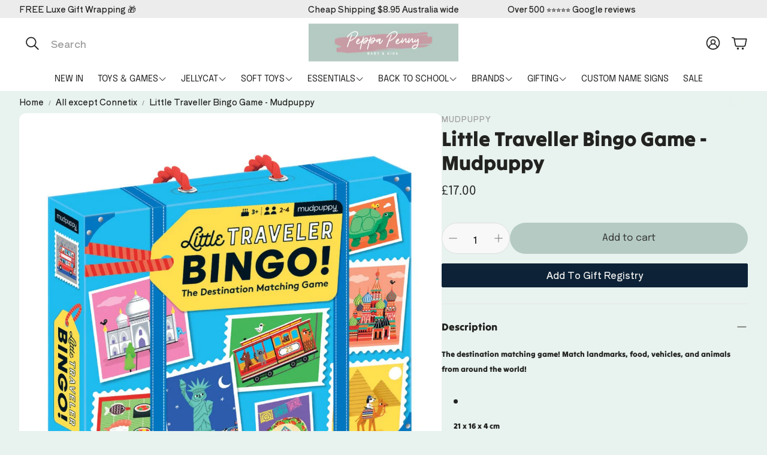

--- FILE ---
content_type: text/javascript
request_url: https://www.peppapenny.com/cdn/shop/t/49/assets/localization-drawer.js?v=176566798183020555291758850784
body_size: 516
content:
class LocalizationDrawer extends HTMLElement{constructor(){super(),this.drawerClass="wt-localization-drawer",this.drawer=this,this.classDrawerActive=`${this.drawerClass}--open`,this.pageOverlayClass="wt-localization-drawer-overlay",this.activeOverlayBodyClass=`${this.pageOverlayClass}-on`,this.body=document.body,this.triggerQuery=[".wt-localization-trigger",".wt-localization-drawer__close",`.${this.pageOverlayClass}`].join(", "),this.isOpen=!1,this.mainTrigger=document.querySelector(".wt-header__localization-trigger")||null}connectedCallback(){this.init()}getFocusableElements(){const focusableElements=Array.from(this.querySelectorAll("button, [href], input, select, [tabindex]")).filter(el=>!el.hasAttribute("disabled")&&el.tabIndex>=0);return{first:focusableElements[0],last:focusableElements[focusableElements.length-1]}}temporaryHideFocusVisible(){document.body.classList.add("no-focus-visible"),setTimeout(()=>{document.body.classList.remove("no-focus-visible")},200)}onToggle(){if(this.hasAttribute("open"))this.removeAttribute("open"),this.isOpen=!1,this.mainTrigger&&this.mainTrigger.focus();else{this.setAttribute("open",""),this.isOpen=!0;const closeBtn=this.querySelector(".wt-localization-drawer__close");closeBtn&&closeBtn.focus()}this.temporaryHideFocusVisible()}toggleDrawerClasses(){this.onToggle(),this.drawer.classList.toggle(this.classDrawerActive),this.body.classList.toggle(this.activeOverlayBodyClass)}setActiveTab(tabKey){const tabTriggers=this.querySelectorAll(".wt-localization-drawer__tab__trigger"),tabContents=this.querySelectorAll(".wt-localization-drawer__tab__content");tabTriggers.forEach(t=>t.classList.remove("wt-localization-drawer__tab__trigger--active")),tabContents.forEach(c=>c.classList.remove("is-active"));const matchingTrigger=this.querySelector(`[data-tab-target="${tabKey}"]`);matchingTrigger&&matchingTrigger.classList.add("wt-localization-drawer__tab__trigger--active");const matchingContent=this.querySelector(`[data-tab-content="${tabKey}"]`);matchingContent&&matchingContent.classList.add("is-active")}init(){this.addEventListener("keydown",e=>{if(!this.isOpen)return;const{first,last}=this.getFocusableElements(),isTab=e.key==="Tab"||e.keyCode===9||e.code==="Tab";e.key==="Escape"||e.keyCode===27||e.code==="Escape"?(e.preventDefault(),this.toggleDrawerClasses()):isTab&&(e.shiftKey&&document.activeElement===first?(e.preventDefault(),last.focus()):!e.shiftKey&&document.activeElement===last&&(e.preventDefault(),first.focus()))}),document.querySelectorAll(this.triggerQuery).forEach(trigger=>{trigger.addEventListener("click",e=>{e.preventDefault();const openTab=trigger.dataset.openDrawer;this.toggleDrawerClasses(),openTab&&this.setActiveTab(openTab)})});const searchInput=this.querySelector(".wt-localization-drawer__search-country__input");searchInput&&searchInput.addEventListener("input",()=>{const searchValue=searchInput.value.toLowerCase().trim();this.querySelectorAll(".country-selector__item").forEach(item=>{const countryName=(item.dataset.filterName||"").toLowerCase();item.style.display=countryName.includes(searchValue)?"":"none"})});const tabTriggers=this.querySelectorAll(".wt-localization-drawer__tab__trigger"),tabContents=this.querySelectorAll(".wt-localization-drawer__tab__content");tabTriggers.forEach(trigger=>{trigger.addEventListener("click",e=>{e.preventDefault(),tabTriggers.forEach(t=>t.classList.remove("wt-localization-drawer__tab__trigger--active")),tabContents.forEach(c=>c.classList.remove("is-active")),trigger.classList.add("wt-localization-drawer__tab__trigger--active");const targetKey=trigger.dataset.tabTarget,matchedContent=this.querySelector(`[data-tab-content="${targetKey}"]`);matchedContent&&matchedContent.classList.add("is-active")})});const countryForm=document.querySelector("#DrawerCountryForm");if(countryForm){const countryInput=countryForm.querySelector('[name="country_code"]');this.querySelectorAll(".country-selector__trigger").forEach(link=>{link.addEventListener("click",e=>{e.preventDefault(),countryInput.value=link.dataset.value,countryForm.submit()})})}const languageForm=this.querySelector("form#DrawerLanguageForm");languageForm&&languageForm.querySelectorAll('input[name="language_code"]').forEach(radio=>{radio.addEventListener("change",()=>{languageForm.submit()})})}}customElements.define("localization-drawer",LocalizationDrawer);
//# sourceMappingURL=/cdn/shop/t/49/assets/localization-drawer.js.map?v=176566798183020555291758850784
